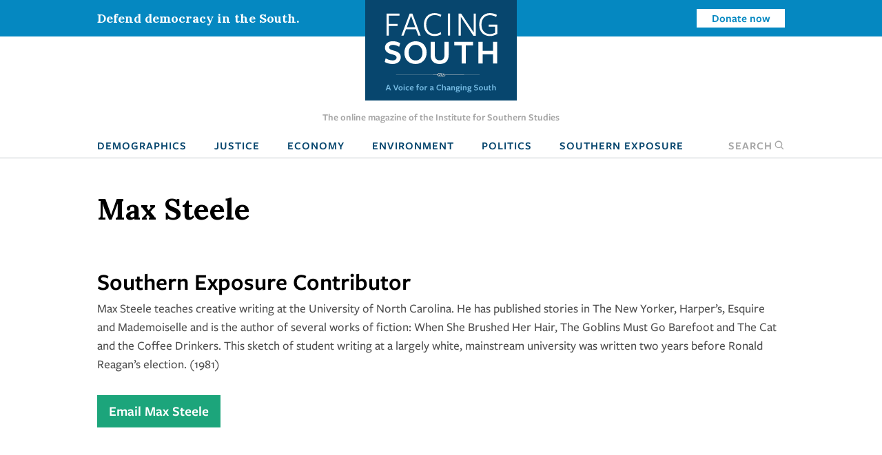

--- FILE ---
content_type: text/html; charset=UTF-8
request_url: https://www.facingsouth.org/author/max-steele
body_size: 6112
content:
<!DOCTYPE html>
<html lang="en" dir="ltr">
  <head>
    <meta charset="utf-8" />
<meta name="description" content="Max Steele teaches creative writing at the University of North Carolina. He has published stories in The New Yorker, Harper’s, Esquire and Mademoiselle and is the author of several works of fiction: When She Brushed Her Hair, The Goblins Must Go Barefoot and The Cat and the Coffee Drinkers. This sketch of student writing at a largely white, mainstream university was written two years before Ronald Reagan’s election. (1981)" />
<link rel="canonical" href="https://www.facingsouth.org/author/max-steele" />
<meta name="twitter:card" content="summary_large_image" />
<meta name="twitter:title" content="Max Steele" />
<meta name="twitter:description" content="Max Steele teaches creative writing at the University of North Carolina. He has published stories in The New Yorker, Harper’s, Esquire and Mademoiselle and is the author of several works of fiction: When She Brushed Her Hair, The Goblins Must Go Barefoot and The Cat and the Coffee Drinkers. This sketch of student writing at a largely white, mainstream university was written two years before Ronald Reagan’s election. (1981)" />
<meta name="Generator" content="Drupal 10 (https://www.drupal.org)" />
<meta name="MobileOptimized" content="width" />
<meta name="HandheldFriendly" content="true" />
<meta name="viewport" content="width=device-width, initial-scale=1.0" />
<link rel="icon" href="/themes/custom/facingsouth/favicon.ico" type="image/vnd.microsoft.icon" />

    <title>Max Steele | Facing South</title>
    <link rel="stylesheet" media="all" href="/sites/default/files/css/css_PrEFOu9lEcqxozY1gwuH72l-xs_A2EXbZXeOsuW3FeQ.css?delta=0&amp;language=en&amp;theme=facingsouth&amp;include=eJx9ikEKwzAMBD9k7CcFOVmrAsmCSEnI70tLTy30MguzM2iVyeFHPhqrd9IyPWXISik-l057-xYl7khY6xQop-CK9mY13w5FudCH79Y-W6EwzKwbkkSjpjP_yQwRxL__C0-nHER5" />
<link rel="stylesheet" media="all" href="/sites/default/files/css/css_Xi81xWvkQq4_Xw5BPDR_8dZPihl1-S9lEBhM-SvVY-I.css?delta=1&amp;language=en&amp;theme=facingsouth&amp;include=eJx9ikEKwzAMBD9k7CcFOVmrAsmCSEnI70tLTy30MguzM2iVyeFHPhqrd9IyPWXISik-l057-xYl7khY6xQop-CK9mY13w5FudCH79Y-W6EwzKwbkkSjpjP_yQwRxL__C0-nHER5" />
<link rel="stylesheet" media="print" href="/sites/default/files/css/css_clmzOQ7Jcpgr0SMeXeX78Mrz0V_CL3H_NyHpcSwWD0k.css?delta=2&amp;language=en&amp;theme=facingsouth&amp;include=eJx9ikEKwzAMBD9k7CcFOVmrAsmCSEnI70tLTy30MguzM2iVyeFHPhqrd9IyPWXISik-l057-xYl7khY6xQop-CK9mY13w5FudCH79Y-W6EwzKwbkkSjpjP_yQwRxL__C0-nHER5" />

    
  </head>
  <body>

    <!-- Google Tag Manager -->
    <noscript><iframe src="//www.googletagmanager.com/ns.html?id=GTM-MP4M5P"
    height="0" width="0" style="display:none;visibility:hidden"></iframe></noscript>
    <script>(function(w,d,s,l,i){w[l]=w[l]||[];w[l].push({'gtm.start':
    new Date().getTime(),event:'gtm.js'});var f=d.getElementsByTagName(s)[0],
    j=d.createElement(s),dl=l!='dataLayer'?'&l='+l:'';j.async=true;j.src=
    '//www.googletagmanager.com/gtm.js?id='+i+dl;f.parentNode.insertBefore(j,f);
    })(window,document,'script','dataLayer','GTM-MP4M5P');</script>
    <!-- End Google Tag Manager -->

        <a href="#main-content" class="visually-hidden focusable">
      Skip to main content
    </a>
    
      <div class="dialog-off-canvas-main-canvas" data-off-canvas-main-canvas>
    
  <div class="masthead">
  <div class="top-bar">
      <div>
    <div id="block-notificationbarblock">
  
    
      

<section class="notification_bar urgent">
  <div class="container">
    <div class="columns is-vcentered">
              <div class="column is-8-tablet is-4-desktop">Defend democracy in the South.</div>
        <div class="column is-hidden-mobile is-hidden-tablet-only is-4-desktop spacer-column"></div>
        <div class="column is-4-tablet is-4-desktop cta"><a class="button is-small is-info is-inverted" href="/defend-democracy-south">Donate now</a></div>
          </div>
  </div>
</section>

  </div>

  </div>

  </div>
  <div class="masthead-tagline is-hidden-touch">
    The online magazine of the Institute for Southern Studies
  </div>
  


  <nav role="navigation" aria-label="main navigation" class="navbar">
    <div id="block-sitebranding" class="navbar-brand">
  <div class="container">
    
        
                  <a href="/" title="Home" rel="home" class="logo">
          <img src="/themes/custom/facingsouth/logo.svg?v=1" alt="Home" />
        </a>
                          <button class="search-toggle icon-only"><span class="is-sr-only">Open Search</span><i class="icon-search"></i></button>
    <a role="button" class="navbar-burger burger" aria-label="menu" aria-expanded="false" data-target="block-facingsouth-main-menu" id="main-menu-toggle">
      <span aria-hidden="true"></span>
      <span aria-hidden="true"></span>
      <span aria-hidden="true"></span>
    </a>
  </div>
</div>
<div class="container navbar-container">
  <div  id="block-facingsouth-main-menu" class="menu navbar-menu">
                      
    <h2 class="menu-label visually-hidden">Main navigation</h2>
    

              
                                        <a href="/topics/demographics" class="navbar-item" data-drupal-link-system-path="taxonomy/term/7">Demographics</a>
                                                  <a href="/topics/justice" class="navbar-item" data-drupal-link-system-path="taxonomy/term/2">Justice</a>
                                                  <a href="/topics/economy" class="navbar-item" data-drupal-link-system-path="taxonomy/term/3">Economy</a>
                                                  <a href="/topics/environment" class="navbar-item" data-drupal-link-system-path="taxonomy/term/5">Environment</a>
                                                  <a href="/topics/politics" class="navbar-item" data-drupal-link-system-path="taxonomy/term/6">Politics</a>
                                                  <a href="/southern-exposure" class="navbar-item" data-drupal-link-system-path="southern-exposure">Southern Exposure</a>
                      <button class="search-toggle navbar-item"><span class="is-sr-only">Open </span>Search<i class="icon-search"></i></button>



      </div>
</div>
<div class="search-block-form" data-drupal-selector="search-block-form" id="block-facingsouth-search" role="search">
  
    
      <form action="/search/node" method="get" id="search-block-form" accept-charset="UTF-8">
  <div class="field js-form-item form-item js-form-type-search form-item-keys js-form-item-keys form-no-label">
      <label for="edit-keys" class="label control-label visually-hidden">Search</label>
        
<div class="control">
  <input title="Enter the terms you wish to search for." data-drupal-selector="edit-keys" type="search" id="edit-keys" name="keys" value="" size="15" maxlength="128" class="form-search input" />
    </div>

        </div>
<div data-drupal-selector="edit-actions" class="form-actions control buttons js-form-wrapper form-wrapper" id="edit-actions"><input data-drupal-selector="edit-submit" type="submit" id="edit-submit" value="Search" class="button js-form-submit form-submit" />
</div>

</form>

  </div>

  </nav>

</div>

<header class="hero is-primary" role="banner">
  <div class="hero-head">
    
  </div>
    <div class="hero-foot">
    
  </div>
</header>

<main role="main">
  <section class="section">
    <a id="main-content" tabindex="-1"></a>    <div class="container">
      

        <div>
    <div id="block-facingsouth-messages">
  <div data-drupal-messages-fallback class="hidden"></div>
</div>

  </div>


      
    </div>

            <div>
    <div id="block-facingsouth-content">
  
    
      <article data-history-node-id="7935" class="node-author node-full">
    <div class="container">
    <h1 class="author-page-title">
<span>Max Steele</span>
</h1>
  </div>
    <div class="container">
  
      
            

      <div class="author-full-bio">
        
  <h2 class="alt is-size-1 field field--name-field-job-title field--type-string field--label-hidden field__items">Southern Exposure Contributor
  </h2>
                <p>
<style type="text/css"><!--td {border: 1px solid #cccccc;}br {mso-data-placement:same-cell;}-->
</style>
Max Steele teaches creative writing at the University of North Carolina. He has published stories in The New Yorker, Harper’s, Esquire and Mademoiselle and is the author of several works of fiction: When She Brushed Her Hair, The Goblins Must Go Barefoot and The Cat and the Coffee Drinkers. This sketch of student writing at a largely white, mainstream university was written two years before Ronald Reagan’s election. (1981)</p>

                <p><a href="/author/max-steele/contact" class="button is-medium is-success">Email Max Steele</a></p>
              </div>

    <hr class="mt-6 mb-6">
  <h2 class="is-size-1 pt-2 mb-6">Articles by Max Steele</h2>
  <div class="views-element-container"><div class="js-view-dom-id-dbcf61c10a9f7b96a3139f30c264ba7c03198af8af6c83c7afb3ec214e0b89d7">
  
  
  

  
  
  

    
<article data-history-node-id="8716" data-article-id="8716" class="node-article node-teaser article-teaser">

  <div class="columns">
    <div class="column is-2">
          
  <ul class="field-topics list-unstyled field field--name-field-topics field--type-entity-reference field--label-hidden field__items">
        <li class="field__item"><a href="/taxonomy/term/17343" hreflang="en">Southern Exposure</a></li>
  </ul>
        </div>
        <div class="column is-10">
          
              <h2>
          <a href="/adidas-generation-reflections-student-writing" rel="bookmark">The Adidas Generation: Reflections on Student Writing</a>
        </h2>
            
            <div class="authors">
        By <span class="field__item"><a href="/author/max-steele">Max Steele</a></span>
      </div>
            <div class="teaser-text">
        <span class="date"><strong>August 1, 1981</strong></span> -
        This article originally appeared in Southern Exposure Vol. 9 No. 
      </div>
    </div>
  </div>

</article>

    

  
  

  
  
</div>
</div>


  </div>

</article>

  </div>


<div class="modal" id="global-popup">
  <div class="modal-background"></div>
  <div class="modal-content is-success">
    <div class="container">
      <h2>We are building a better South.</h2>
      <button class="delete" aria-label="close"></button>
      <div class="popup-message">
        <p>The Institute for Southern Studies is committed to being an essential resource for voices of change in the South. Please join us and help bring lasting social and economic change to the region.</p>

      </div>
      <form class="webform-submission-form webform-submission-add-form webform-submission-email-capture-form webform-submission-email-capture-add-form webform-submission-email-capture-node-7935-form webform-submission-email-capture-node-7935-add-form js-webform-details-toggle webform-details-toggle" data-drupal-selector="webform-submission-email-capture-node-7935-add-form" action="/author/max-steele" method="post" id="webform-submission-email-capture-node-7935-add-form" accept-charset="UTF-8">
  
  <div class="field js-form-item form-item js-form-type-email form-item-email js-form-item-email form-no-label">
      <label for="edit-email" class="label control-label visually-hidden js-form-required form-required">Email</label>
        
<div class="control">
  <input data-drupal-selector="edit-email" type="email" id="edit-email" name="email" value="" size="60" maxlength="254" placeholder="Enter email" class="form-email required input" required="required" aria-required="true" />
    </div>

        </div>
<div data-drupal-selector="edit-actions" class="form-actions webform-actions js-form-wrapper form-wrapper" id="edit-actions"><input class="webform-button--submit button button--primary js-form-submit form-submit" data-drupal-selector="edit-actions-submit" type="submit" id="edit-actions-submit" name="op" value="Subscribe" />

</div>
<input autocomplete="off" data-drupal-selector="form-oxzebs3xgtjcz4qyd16lvbgirhpp2bpjzk2sq9etp6i" type="hidden" name="form_build_id" value="form-OxZEBs3XgTJCZ4qyD16LVbGirhpP2bPJZk2sQ9Etp6I" />
<input data-drupal-selector="edit-webform-submission-email-capture-node-7935-add-form" type="hidden" name="form_id" value="webform_submission_email_capture_node_7935_add_form" />


  
</form>

            <hr>
      <p><a href="/donate" class="button is-medium popup-button">Donate</a></p>
          </div>
  </div>
</div>

  </div>

      </section>
</main>

  <footer class="footer global-footer" role="contentinfo">
  <div class="category-list">
    <div class="container wide">

      <div class="has-text-centered">
          <div>
    <nav role="navigation" aria-labelledby="block-footertopmenu-menu" id="block-footertopmenu" class="menu">
            
  <h2 class="menu-label visually-hidden" id="block-footertopmenu-menu">Footer Top Menu</h2>
  

        
              <ul class="menu-list">
              <li>
        <a href="/topics/culture" data-drupal-link-system-path="taxonomy/term/1">Culture</a>
              </li>
          <li>
        <a href="/topics/demographics" data-drupal-link-system-path="taxonomy/term/7">Demographics</a>
              </li>
          <li>
        <a href="/topics/economy" data-drupal-link-system-path="taxonomy/term/3">Economy</a>
              </li>
          <li>
        <a href="/topics/education" data-drupal-link-system-path="taxonomy/term/4">Education</a>
              </li>
          <li>
        <a href="/topics/environment" data-drupal-link-system-path="taxonomy/term/5">Environment</a>
              </li>
          <li>
        <a href="/topics/history" data-drupal-link-system-path="taxonomy/term/8">History</a>
              </li>
          <li>
        <a href="/topics/justice" data-drupal-link-system-path="taxonomy/term/2">Human Rights</a>
              </li>
          <li>
        <a href="/topics/politics" data-drupal-link-system-path="taxonomy/term/6">Politics</a>
              </li>
        </ul>
  


  </nav>

  </div>

      </div>

    </div>
  </div>
  <div class="footer-ctas">
    <div class="container wide">
      <div class="columns is-multiline">
        <div class="column is-6">
          <div class="subscribe footer-box">
            <h2>Subscribe</h2>
            <p>Sign up for our free newsletter for the latest news, trends &amp; analysis.</p>
            <div id="VYiMhyUDNT">
              <script type="text/javascript" src="https://default.salsalabs.org/api/widget/template/8c717a5b-adb0-406d-b6aa-9ae648ccdac8/?tId=VYiMhyUDNT" ></script>
            </div>
          </div>
        </div>
        <div class="column is-6">
          <div class="support-iss footer-box">
            <h2>Support the Institute for Southern Studies</h2>
            <p>Support independent media and a voice for change in the South!</p>
            <a class="button is-large is-success right-arrow" href="/donate">Donate Now</a>
          </div>
        </div>
        <div class="column is-12 has-text-centered social-icons">
          <span>Connect with us</span>
          <a href="https://bsky.app/profile/southernstudies.bsky.social" class="icon icon-bluesky">Bluesky</a>
          <a href="https://twitter.com/facingsouth" class="icon icon-x">Twitter</a>
          <a href="https://www.instagram.com/instituteforsouthernstudies" class="icon icon-instagram">Instagram</a>
        </div>
      </div>
    </div>
  </div>
  <div class="footer-bottom">
    <div class="has-text-centered footer-menu">
      <div class="container wide">
          <div>
    <nav role="navigation" aria-labelledby="block-facingsouth-footer-menu" id="block-facingsouth-footer" class="menu">
            
  <h2 class="menu-label visually-hidden" id="block-facingsouth-footer-menu">Footer menu</h2>
  

        
              <ul class="menu-list">
              <li>
        <a href="/about" data-drupal-link-system-path="node/7281">About Facing South</a>
              </li>
          <li>
        <a href="/contact" data-drupal-link-system-path="node/7282">Contact Us</a>
              </li>
          <li>
        <a href="http://www.southernstudies.org/">Institute for Southern Studies</a>
              </li>
          <li>
        <a href="/defend-democracy-south" data-drupal-link-system-path="node/7283">Support Our Work</a>
              </li>
          <li>
        <a href="/opportunities-work-us" data-drupal-link-system-path="node/7284">Opportunities</a>
              </li>
        </ul>
  


  </nav>

  </div>

      </div>
    </div>
  </div>
  <div class="copyright">
    <div class="container wide">
      <div class="columns">
        <div class="column is-6">
          <div class="iss-info clearfix">
            <a href="http://www.southernstudies.org/"><img src="/themes/custom/facingsouth/images/iss-logo.png"></a>
            <div itemscope="" itemtype="http://schema.org/Organization">
              <div itemprop="name"><strong>The Institute for Southern Studies</strong></div>
              <div itemtype="http://schema.org/PostalAddress" itemscope="" itemprop="address">
                <div itemprop="streetAddress">PO Box 531</div>
                <div><span itemprop="addressLocality">Durham</span>, <span itemprop="addressRegion">NC</span> <span itemprop="postalCode">27702</span></div>
              </div>
              <div itemprop="telephone">(919) 419-8311</div>
            </div>
          </div>
        </div>
        <div class="column is-6 copyright-text">
          <p class="iss-copyright">© Copyright 2022 by the Institute for Southern Studies. All Rights Reserved.</p>
          <p class="kd-credit"><a href="https://www.alloymagnetic.com" title="Alloy Digital Marketing &amp; Web Design">Web design by Alloy Digital Agency</a></p>
        </div>
      </div>
    </div>
  </div>
</footer>

  </div>

    
    <script type="application/json" data-drupal-selector="drupal-settings-json">{"path":{"baseUrl":"\/","pathPrefix":"","currentPath":"node\/7935","currentPathIsAdmin":false,"isFront":false,"currentLanguage":"en"},"pluralDelimiter":"\u0003","suppressDeprecationErrors":true,"ajaxTrustedUrl":{"form_action_p_pvdeGsVG5zNF_XLGPTvYSKCf43t8qZYSwcfZl2uzM":true,"\/search\/node":true},"user":{"uid":0,"permissionsHash":"9005fb793c5b630525d71f6944388168ab8839afe91568ed34d62477f25be376"}}</script>
<script src="/sites/default/files/js/js_fTg_m0QXt4Kfme5dpUFzoYJ6Bcq7TWvsArRL3zBm0P4.js?scope=footer&amp;delta=0&amp;language=en&amp;theme=facingsouth&amp;include=eJyFikEKgDAMBD9U2idJWtMYSJtion5fBE-KeJmF2alQuJPp5ksi0QwSqk3FwdLQsY3Q1blyAWftU4Y1PUU4MFddW7o3omDD7nFGBxaLBjv-Rq5E8p01NAN6_xdORydMLQ"></script>

  </body>
</html>
